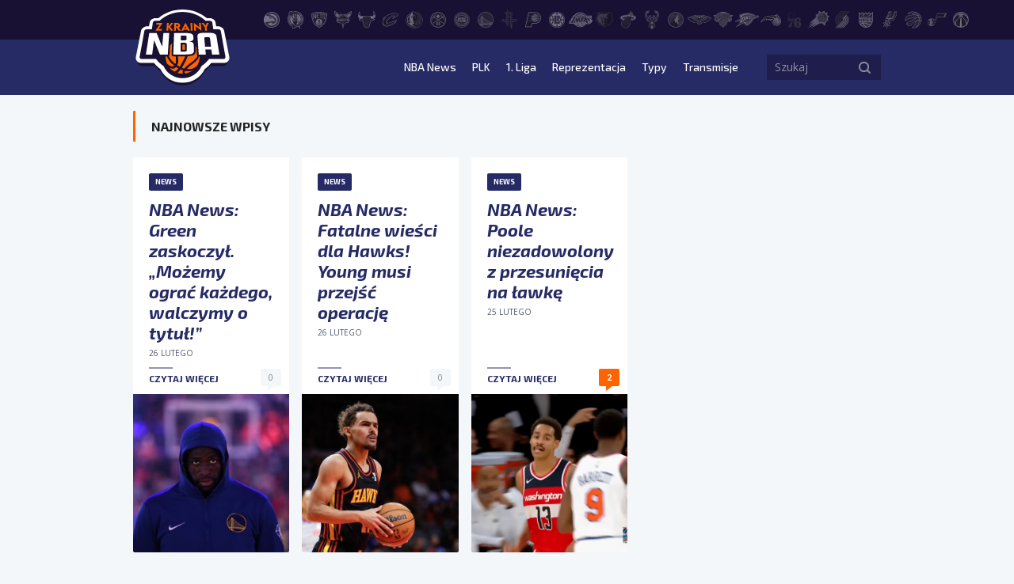

--- FILE ---
content_type: text/html; charset=UTF-8
request_url: https://zkrainynba.com/kategoria/news/page/189/
body_size: 11627
content:
<!doctype html>
<html lang="pl-PL">
<head>
    <meta charset="UTF-8">
    <title>Newsy z NBA - wiadomości, wyniki, highlighty - Strona 189 z 446 - Z Krainy NBA</title>
    <meta name="viewport" content="width=device-width, initial-scale=1">
    <meta http-equiv="X-UA-Compatible" content="IE=edge">

    <!-- Google Tag Manager -->
    <script>(function(w,d,s,l,i){w[l]=w[l]||[];w[l].push({'gtm.start':
                new Date().getTime(),event:'gtm.js'});var f=d.getElementsByTagName(s)[0],
            j=d.createElement(s),dl=l!='dataLayer'?'&l='+l:'';j.async=true;j.src=
            'https://www.googletagmanager.com/gtm.js?id='+i+dl;f.parentNode.insertBefore(j,f);
        })(window,document,'script','dataLayer','GTM-M4L83WT');</script>
    <!-- End Google Tag Manager -->

    <script async src="//get.optad360.io/sf/0e47f168-67b1-41b7-944d-43dcd0e3a11e/plugin.min.js"></script>

    <meta name='robots' content='index, follow, max-image-preview:large, max-snippet:-1, max-video-preview:-1' />

	<!-- This site is optimized with the Yoast SEO plugin v23.5 - https://yoast.com/wordpress/plugins/seo/ -->
	<title>Newsy z NBA - wiadomości, wyniki, highlighty - Strona 189 z 446 - Z Krainy NBA</title>
	<meta name="description" content="Codziennie najnowsze newsy prosto z NBA - wyniki meczów, plotki transferowe, wiadomości zza kulis, najlepsze akcje, oraz wiele więcej! - Z Krainy NBA" />
	<link rel="canonical" href="https://zkrainynba.com/kategoria/news/page/189/" />
	<link rel="prev" href="https://zkrainynba.com/kategoria/news/page/188/" />
	<link rel="next" href="https://zkrainynba.com/kategoria/news/page/190/" />
	<meta property="og:locale" content="pl_PL" />
	<meta property="og:type" content="article" />
	<meta property="og:title" content="Newsy z NBA - wiadomości, wyniki, highlighty - Strona 189 z 446 - Z Krainy NBA" />
	<meta property="og:description" content="Codziennie najnowsze newsy prosto z NBA - wyniki meczów, plotki transferowe, wiadomości zza kulis, najlepsze akcje, oraz wiele więcej! - Z Krainy NBA" />
	<meta property="og:url" content="https://zkrainynba.com/kategoria/news/" />
	<meta property="og:site_name" content="Z Krainy NBA" />
	<meta property="og:image" content="https://zkrainynba.com/wp-content/uploads/2020/11/nba-logotyp.png" />
	<meta property="og:image:width" content="310" />
	<meta property="og:image:height" content="261" />
	<meta property="og:image:type" content="image/png" />
	<meta name="twitter:card" content="summary_large_image" />
	<script type="application/ld+json" class="yoast-schema-graph">{"@context":"https://schema.org","@graph":[{"@type":"CollectionPage","@id":"https://zkrainynba.com/kategoria/news/","url":"https://zkrainynba.com/kategoria/news/page/189/","name":"Newsy z NBA - wiadomości, wyniki, highlighty - Strona 189 z 446 - Z Krainy NBA","isPartOf":{"@id":"https://zkrainynba.com/#website"},"primaryImageOfPage":{"@id":"https://zkrainynba.com/kategoria/news/page/189/#primaryimage"},"image":{"@id":"https://zkrainynba.com/kategoria/news/page/189/#primaryimage"},"thumbnailUrl":"https://zkrainynba.com/wp-content/uploads/2022/03/GettyImages-1385277110-scaled.jpg","description":"Codziennie najnowsze newsy prosto z NBA - wyniki meczów, plotki transferowe, wiadomości zza kulis, najlepsze akcje, oraz wiele więcej! - Z Krainy NBA","breadcrumb":{"@id":"https://zkrainynba.com/kategoria/news/page/189/#breadcrumb"},"inLanguage":"pl-PL"},{"@type":"ImageObject","inLanguage":"pl-PL","@id":"https://zkrainynba.com/kategoria/news/page/189/#primaryimage","url":"https://zkrainynba.com/wp-content/uploads/2022/03/GettyImages-1385277110-scaled.jpg","contentUrl":"https://zkrainynba.com/wp-content/uploads/2022/03/GettyImages-1385277110-scaled.jpg","width":2560,"height":1707,"caption":"SAN FRANCISCO, CALIFORNIA - MARCH 14: Draymond Green #23 of the Golden State Warriors stands for the national anthem before their game against the Washington Wizards at Chase Center on March 14, 2022 in San Francisco, California. NOTE TO USER: User expressly acknowledges and agrees that, by downloading and/or using this photograph, User is consenting to the terms and conditions of the Getty Images License Agreement. (Photo by Ezra Shaw/Getty Images)"},{"@type":"BreadcrumbList","@id":"https://zkrainynba.com/kategoria/news/page/189/#breadcrumb","itemListElement":[{"@type":"ListItem","position":1,"name":"Strona główna","item":"https://zkrainynba.com/"},{"@type":"ListItem","position":2,"name":"News"}]},{"@type":"WebSite","@id":"https://zkrainynba.com/#website","url":"https://zkrainynba.com/","name":"Z Krainy NBA","description":"NBA po polsku i na najwyższym poziomie. Felietony, newsy, wideo, podcast, oldschool, quizy - wszystko o NBA w jednym miejscu. Z miłości do gry.","publisher":{"@id":"https://zkrainynba.com/#organization"},"potentialAction":[{"@type":"SearchAction","target":{"@type":"EntryPoint","urlTemplate":"https://zkrainynba.com/?s={search_term_string}"},"query-input":{"@type":"PropertyValueSpecification","valueRequired":true,"valueName":"search_term_string"}}],"inLanguage":"pl-PL"},{"@type":"Organization","@id":"https://zkrainynba.com/#organization","name":"Z Krainy NBA","url":"https://zkrainynba.com/","logo":{"@type":"ImageObject","inLanguage":"pl-PL","@id":"https://zkrainynba.com/#/schema/logo/image/","url":"https://zkrainynba.com/wp-content/uploads/2020/11/cropped-favicon-nba.png","contentUrl":"https://zkrainynba.com/wp-content/uploads/2020/11/cropped-favicon-nba.png","width":512,"height":512,"caption":"Z Krainy NBA"},"image":{"@id":"https://zkrainynba.com/#/schema/logo/image/"}}]}</script>
	<!-- / Yoast SEO plugin. -->


<link rel="alternate" type="application/rss+xml" title="Z Krainy NBA &raquo; Kanał z wpisami" href="https://zkrainynba.com/feed/" />
<link rel="alternate" type="application/rss+xml" title="Z Krainy NBA &raquo; Kanał z komentarzami" href="https://zkrainynba.com/comments/feed/" />
<link rel="alternate" type="application/rss+xml" title="Z Krainy NBA &raquo; Kanał z wpisami zaszufladkowanymi do kategorii News" href="https://zkrainynba.com/kategoria/news/feed/" />
<script>
window._wpemojiSettings = {"baseUrl":"https:\/\/s.w.org\/images\/core\/emoji\/14.0.0\/72x72\/","ext":".png","svgUrl":"https:\/\/s.w.org\/images\/core\/emoji\/14.0.0\/svg\/","svgExt":".svg","source":{"concatemoji":"https:\/\/zkrainynba.com\/wp-includes\/js\/wp-emoji-release.min.js?ver=acc8a9c2c87476a1fa3e460fbb55a41a"}};
/*! This file is auto-generated */
!function(i,n){var o,s,e;function c(e){try{var t={supportTests:e,timestamp:(new Date).valueOf()};sessionStorage.setItem(o,JSON.stringify(t))}catch(e){}}function p(e,t,n){e.clearRect(0,0,e.canvas.width,e.canvas.height),e.fillText(t,0,0);var t=new Uint32Array(e.getImageData(0,0,e.canvas.width,e.canvas.height).data),r=(e.clearRect(0,0,e.canvas.width,e.canvas.height),e.fillText(n,0,0),new Uint32Array(e.getImageData(0,0,e.canvas.width,e.canvas.height).data));return t.every(function(e,t){return e===r[t]})}function u(e,t,n){switch(t){case"flag":return n(e,"\ud83c\udff3\ufe0f\u200d\u26a7\ufe0f","\ud83c\udff3\ufe0f\u200b\u26a7\ufe0f")?!1:!n(e,"\ud83c\uddfa\ud83c\uddf3","\ud83c\uddfa\u200b\ud83c\uddf3")&&!n(e,"\ud83c\udff4\udb40\udc67\udb40\udc62\udb40\udc65\udb40\udc6e\udb40\udc67\udb40\udc7f","\ud83c\udff4\u200b\udb40\udc67\u200b\udb40\udc62\u200b\udb40\udc65\u200b\udb40\udc6e\u200b\udb40\udc67\u200b\udb40\udc7f");case"emoji":return!n(e,"\ud83e\udef1\ud83c\udffb\u200d\ud83e\udef2\ud83c\udfff","\ud83e\udef1\ud83c\udffb\u200b\ud83e\udef2\ud83c\udfff")}return!1}function f(e,t,n){var r="undefined"!=typeof WorkerGlobalScope&&self instanceof WorkerGlobalScope?new OffscreenCanvas(300,150):i.createElement("canvas"),a=r.getContext("2d",{willReadFrequently:!0}),o=(a.textBaseline="top",a.font="600 32px Arial",{});return e.forEach(function(e){o[e]=t(a,e,n)}),o}function t(e){var t=i.createElement("script");t.src=e,t.defer=!0,i.head.appendChild(t)}"undefined"!=typeof Promise&&(o="wpEmojiSettingsSupports",s=["flag","emoji"],n.supports={everything:!0,everythingExceptFlag:!0},e=new Promise(function(e){i.addEventListener("DOMContentLoaded",e,{once:!0})}),new Promise(function(t){var n=function(){try{var e=JSON.parse(sessionStorage.getItem(o));if("object"==typeof e&&"number"==typeof e.timestamp&&(new Date).valueOf()<e.timestamp+604800&&"object"==typeof e.supportTests)return e.supportTests}catch(e){}return null}();if(!n){if("undefined"!=typeof Worker&&"undefined"!=typeof OffscreenCanvas&&"undefined"!=typeof URL&&URL.createObjectURL&&"undefined"!=typeof Blob)try{var e="postMessage("+f.toString()+"("+[JSON.stringify(s),u.toString(),p.toString()].join(",")+"));",r=new Blob([e],{type:"text/javascript"}),a=new Worker(URL.createObjectURL(r),{name:"wpTestEmojiSupports"});return void(a.onmessage=function(e){c(n=e.data),a.terminate(),t(n)})}catch(e){}c(n=f(s,u,p))}t(n)}).then(function(e){for(var t in e)n.supports[t]=e[t],n.supports.everything=n.supports.everything&&n.supports[t],"flag"!==t&&(n.supports.everythingExceptFlag=n.supports.everythingExceptFlag&&n.supports[t]);n.supports.everythingExceptFlag=n.supports.everythingExceptFlag&&!n.supports.flag,n.DOMReady=!1,n.readyCallback=function(){n.DOMReady=!0}}).then(function(){return e}).then(function(){var e;n.supports.everything||(n.readyCallback(),(e=n.source||{}).concatemoji?t(e.concatemoji):e.wpemoji&&e.twemoji&&(t(e.twemoji),t(e.wpemoji)))}))}((window,document),window._wpemojiSettings);
</script>
<style id='wp-emoji-styles-inline-css'>

	img.wp-smiley, img.emoji {
		display: inline !important;
		border: none !important;
		box-shadow: none !important;
		height: 1em !important;
		width: 1em !important;
		margin: 0 0.07em !important;
		vertical-align: -0.1em !important;
		background: none !important;
		padding: 0 !important;
	}
</style>
<link rel='stylesheet' id='wp-block-library-css' href='https://zkrainynba.com/wp-includes/css/dist/block-library/style.min.css?ver=acc8a9c2c87476a1fa3e460fbb55a41a' media='all' />
<style id='classic-theme-styles-inline-css'>
/*! This file is auto-generated */
.wp-block-button__link{color:#fff;background-color:#32373c;border-radius:9999px;box-shadow:none;text-decoration:none;padding:calc(.667em + 2px) calc(1.333em + 2px);font-size:1.125em}.wp-block-file__button{background:#32373c;color:#fff;text-decoration:none}
</style>
<style id='global-styles-inline-css'>
body{--wp--preset--color--black: #000000;--wp--preset--color--cyan-bluish-gray: #abb8c3;--wp--preset--color--white: #ffffff;--wp--preset--color--pale-pink: #f78da7;--wp--preset--color--vivid-red: #cf2e2e;--wp--preset--color--luminous-vivid-orange: #ff6900;--wp--preset--color--luminous-vivid-amber: #fcb900;--wp--preset--color--light-green-cyan: #7bdcb5;--wp--preset--color--vivid-green-cyan: #00d084;--wp--preset--color--pale-cyan-blue: #8ed1fc;--wp--preset--color--vivid-cyan-blue: #0693e3;--wp--preset--color--vivid-purple: #9b51e0;--wp--preset--gradient--vivid-cyan-blue-to-vivid-purple: linear-gradient(135deg,rgba(6,147,227,1) 0%,rgb(155,81,224) 100%);--wp--preset--gradient--light-green-cyan-to-vivid-green-cyan: linear-gradient(135deg,rgb(122,220,180) 0%,rgb(0,208,130) 100%);--wp--preset--gradient--luminous-vivid-amber-to-luminous-vivid-orange: linear-gradient(135deg,rgba(252,185,0,1) 0%,rgba(255,105,0,1) 100%);--wp--preset--gradient--luminous-vivid-orange-to-vivid-red: linear-gradient(135deg,rgba(255,105,0,1) 0%,rgb(207,46,46) 100%);--wp--preset--gradient--very-light-gray-to-cyan-bluish-gray: linear-gradient(135deg,rgb(238,238,238) 0%,rgb(169,184,195) 100%);--wp--preset--gradient--cool-to-warm-spectrum: linear-gradient(135deg,rgb(74,234,220) 0%,rgb(151,120,209) 20%,rgb(207,42,186) 40%,rgb(238,44,130) 60%,rgb(251,105,98) 80%,rgb(254,248,76) 100%);--wp--preset--gradient--blush-light-purple: linear-gradient(135deg,rgb(255,206,236) 0%,rgb(152,150,240) 100%);--wp--preset--gradient--blush-bordeaux: linear-gradient(135deg,rgb(254,205,165) 0%,rgb(254,45,45) 50%,rgb(107,0,62) 100%);--wp--preset--gradient--luminous-dusk: linear-gradient(135deg,rgb(255,203,112) 0%,rgb(199,81,192) 50%,rgb(65,88,208) 100%);--wp--preset--gradient--pale-ocean: linear-gradient(135deg,rgb(255,245,203) 0%,rgb(182,227,212) 50%,rgb(51,167,181) 100%);--wp--preset--gradient--electric-grass: linear-gradient(135deg,rgb(202,248,128) 0%,rgb(113,206,126) 100%);--wp--preset--gradient--midnight: linear-gradient(135deg,rgb(2,3,129) 0%,rgb(40,116,252) 100%);--wp--preset--font-size--small: 13px;--wp--preset--font-size--medium: 20px;--wp--preset--font-size--large: 36px;--wp--preset--font-size--x-large: 42px;--wp--preset--spacing--20: 0.44rem;--wp--preset--spacing--30: 0.67rem;--wp--preset--spacing--40: 1rem;--wp--preset--spacing--50: 1.5rem;--wp--preset--spacing--60: 2.25rem;--wp--preset--spacing--70: 3.38rem;--wp--preset--spacing--80: 5.06rem;--wp--preset--shadow--natural: 6px 6px 9px rgba(0, 0, 0, 0.2);--wp--preset--shadow--deep: 12px 12px 50px rgba(0, 0, 0, 0.4);--wp--preset--shadow--sharp: 6px 6px 0px rgba(0, 0, 0, 0.2);--wp--preset--shadow--outlined: 6px 6px 0px -3px rgba(255, 255, 255, 1), 6px 6px rgba(0, 0, 0, 1);--wp--preset--shadow--crisp: 6px 6px 0px rgba(0, 0, 0, 1);}:where(.is-layout-flex){gap: 0.5em;}:where(.is-layout-grid){gap: 0.5em;}body .is-layout-flow > .alignleft{float: left;margin-inline-start: 0;margin-inline-end: 2em;}body .is-layout-flow > .alignright{float: right;margin-inline-start: 2em;margin-inline-end: 0;}body .is-layout-flow > .aligncenter{margin-left: auto !important;margin-right: auto !important;}body .is-layout-constrained > .alignleft{float: left;margin-inline-start: 0;margin-inline-end: 2em;}body .is-layout-constrained > .alignright{float: right;margin-inline-start: 2em;margin-inline-end: 0;}body .is-layout-constrained > .aligncenter{margin-left: auto !important;margin-right: auto !important;}body .is-layout-constrained > :where(:not(.alignleft):not(.alignright):not(.alignfull)){max-width: var(--wp--style--global--content-size);margin-left: auto !important;margin-right: auto !important;}body .is-layout-constrained > .alignwide{max-width: var(--wp--style--global--wide-size);}body .is-layout-flex{display: flex;}body .is-layout-flex{flex-wrap: wrap;align-items: center;}body .is-layout-flex > *{margin: 0;}body .is-layout-grid{display: grid;}body .is-layout-grid > *{margin: 0;}:where(.wp-block-columns.is-layout-flex){gap: 2em;}:where(.wp-block-columns.is-layout-grid){gap: 2em;}:where(.wp-block-post-template.is-layout-flex){gap: 1.25em;}:where(.wp-block-post-template.is-layout-grid){gap: 1.25em;}.has-black-color{color: var(--wp--preset--color--black) !important;}.has-cyan-bluish-gray-color{color: var(--wp--preset--color--cyan-bluish-gray) !important;}.has-white-color{color: var(--wp--preset--color--white) !important;}.has-pale-pink-color{color: var(--wp--preset--color--pale-pink) !important;}.has-vivid-red-color{color: var(--wp--preset--color--vivid-red) !important;}.has-luminous-vivid-orange-color{color: var(--wp--preset--color--luminous-vivid-orange) !important;}.has-luminous-vivid-amber-color{color: var(--wp--preset--color--luminous-vivid-amber) !important;}.has-light-green-cyan-color{color: var(--wp--preset--color--light-green-cyan) !important;}.has-vivid-green-cyan-color{color: var(--wp--preset--color--vivid-green-cyan) !important;}.has-pale-cyan-blue-color{color: var(--wp--preset--color--pale-cyan-blue) !important;}.has-vivid-cyan-blue-color{color: var(--wp--preset--color--vivid-cyan-blue) !important;}.has-vivid-purple-color{color: var(--wp--preset--color--vivid-purple) !important;}.has-black-background-color{background-color: var(--wp--preset--color--black) !important;}.has-cyan-bluish-gray-background-color{background-color: var(--wp--preset--color--cyan-bluish-gray) !important;}.has-white-background-color{background-color: var(--wp--preset--color--white) !important;}.has-pale-pink-background-color{background-color: var(--wp--preset--color--pale-pink) !important;}.has-vivid-red-background-color{background-color: var(--wp--preset--color--vivid-red) !important;}.has-luminous-vivid-orange-background-color{background-color: var(--wp--preset--color--luminous-vivid-orange) !important;}.has-luminous-vivid-amber-background-color{background-color: var(--wp--preset--color--luminous-vivid-amber) !important;}.has-light-green-cyan-background-color{background-color: var(--wp--preset--color--light-green-cyan) !important;}.has-vivid-green-cyan-background-color{background-color: var(--wp--preset--color--vivid-green-cyan) !important;}.has-pale-cyan-blue-background-color{background-color: var(--wp--preset--color--pale-cyan-blue) !important;}.has-vivid-cyan-blue-background-color{background-color: var(--wp--preset--color--vivid-cyan-blue) !important;}.has-vivid-purple-background-color{background-color: var(--wp--preset--color--vivid-purple) !important;}.has-black-border-color{border-color: var(--wp--preset--color--black) !important;}.has-cyan-bluish-gray-border-color{border-color: var(--wp--preset--color--cyan-bluish-gray) !important;}.has-white-border-color{border-color: var(--wp--preset--color--white) !important;}.has-pale-pink-border-color{border-color: var(--wp--preset--color--pale-pink) !important;}.has-vivid-red-border-color{border-color: var(--wp--preset--color--vivid-red) !important;}.has-luminous-vivid-orange-border-color{border-color: var(--wp--preset--color--luminous-vivid-orange) !important;}.has-luminous-vivid-amber-border-color{border-color: var(--wp--preset--color--luminous-vivid-amber) !important;}.has-light-green-cyan-border-color{border-color: var(--wp--preset--color--light-green-cyan) !important;}.has-vivid-green-cyan-border-color{border-color: var(--wp--preset--color--vivid-green-cyan) !important;}.has-pale-cyan-blue-border-color{border-color: var(--wp--preset--color--pale-cyan-blue) !important;}.has-vivid-cyan-blue-border-color{border-color: var(--wp--preset--color--vivid-cyan-blue) !important;}.has-vivid-purple-border-color{border-color: var(--wp--preset--color--vivid-purple) !important;}.has-vivid-cyan-blue-to-vivid-purple-gradient-background{background: var(--wp--preset--gradient--vivid-cyan-blue-to-vivid-purple) !important;}.has-light-green-cyan-to-vivid-green-cyan-gradient-background{background: var(--wp--preset--gradient--light-green-cyan-to-vivid-green-cyan) !important;}.has-luminous-vivid-amber-to-luminous-vivid-orange-gradient-background{background: var(--wp--preset--gradient--luminous-vivid-amber-to-luminous-vivid-orange) !important;}.has-luminous-vivid-orange-to-vivid-red-gradient-background{background: var(--wp--preset--gradient--luminous-vivid-orange-to-vivid-red) !important;}.has-very-light-gray-to-cyan-bluish-gray-gradient-background{background: var(--wp--preset--gradient--very-light-gray-to-cyan-bluish-gray) !important;}.has-cool-to-warm-spectrum-gradient-background{background: var(--wp--preset--gradient--cool-to-warm-spectrum) !important;}.has-blush-light-purple-gradient-background{background: var(--wp--preset--gradient--blush-light-purple) !important;}.has-blush-bordeaux-gradient-background{background: var(--wp--preset--gradient--blush-bordeaux) !important;}.has-luminous-dusk-gradient-background{background: var(--wp--preset--gradient--luminous-dusk) !important;}.has-pale-ocean-gradient-background{background: var(--wp--preset--gradient--pale-ocean) !important;}.has-electric-grass-gradient-background{background: var(--wp--preset--gradient--electric-grass) !important;}.has-midnight-gradient-background{background: var(--wp--preset--gradient--midnight) !important;}.has-small-font-size{font-size: var(--wp--preset--font-size--small) !important;}.has-medium-font-size{font-size: var(--wp--preset--font-size--medium) !important;}.has-large-font-size{font-size: var(--wp--preset--font-size--large) !important;}.has-x-large-font-size{font-size: var(--wp--preset--font-size--x-large) !important;}
.wp-block-navigation a:where(:not(.wp-element-button)){color: inherit;}
:where(.wp-block-post-template.is-layout-flex){gap: 1.25em;}:where(.wp-block-post-template.is-layout-grid){gap: 1.25em;}
:where(.wp-block-columns.is-layout-flex){gap: 2em;}:where(.wp-block-columns.is-layout-grid){gap: 2em;}
.wp-block-pullquote{font-size: 1.5em;line-height: 1.6;}
</style>
<link rel='stylesheet' id='zkrainynba-style-css' href='https://zkrainynba.com/wp-content/themes/zkrainynba/assets/css/main.min.css?ver=1730197572' media='all' />
<script src="https://zkrainynba.com/wp-content/themes/zkrainynba/assets/js/jquery.min.js?ver=acc8a9c2c87476a1fa3e460fbb55a41a" id="jquery-js"></script>
<script src="https://zkrainynba.com/wp-content/themes/zkrainynba/assets/js/events-ga4.min.js?ver=3.0.2" id="zkrainynba-events-ga4-js"></script>
<script src="https://zkrainynba.com/wp-content/themes/zkrainynba/assets/js/scripts.min.js?ver=3.0.2" id="zkrainynba-js-js"></script>
<script id="my_loadmore-js-extra">
var loadmore_params = {"ajaxurl":"https:\/\/zkrainynba.com\/wp-admin\/admin-ajax.php"};
</script>
<script src="https://zkrainynba.com/wp-content/themes/zkrainynba/assets/js/loadmore.min.js?ver=acc8a9c2c87476a1fa3e460fbb55a41a" id="my_loadmore-js"></script>
<link rel="https://api.w.org/" href="https://zkrainynba.com/wp-json/" /><link rel="alternate" type="application/json" href="https://zkrainynba.com/wp-json/wp/v2/categories/1029" /><link rel="EditURI" type="application/rsd+xml" title="RSD" href="https://zkrainynba.com/xmlrpc.php?rsd" />
<link rel="icon" href="https://zkrainynba.com/wp-content/uploads/2020/11/cropped-favicon-nba-32x32.png" sizes="32x32" />
<link rel="icon" href="https://zkrainynba.com/wp-content/uploads/2020/11/cropped-favicon-nba-192x192.png" sizes="192x192" />
<link rel="apple-touch-icon" href="https://zkrainynba.com/wp-content/uploads/2020/11/cropped-favicon-nba-180x180.png" />
<meta name="msapplication-TileImage" content="https://zkrainynba.com/wp-content/uploads/2020/11/cropped-favicon-nba-270x270.png" />
		<style id="wp-custom-css">
			
.player__header .info__stats {
	display:none;
}

.player__header .info  .heading:not(.font) {
	display:none;
}
		</style>
		</head>
<body data-rsssl=1 class="archive paged category category-news category-1029 paged-189 category-paged-189 no-sidebar">

<!-- Google Tag Manager (noscript) -->
<noscript><iframe src="https://www.googletagmanager.com/ns.html?id=GTM-M4L83WT"
                  height="0" width="0" style="display:none;visibility:hidden"></iframe></noscript>
<!-- End Google Tag Manager (noscript) -->

<header id="header" class="header">
    <div class="header__submenu">
        <div class="container">
            <div class="row">
                <div class="col-10 offset-2">
                    <ul class="header__teams"><li><a href="https://zkrainynba.com/druzyny/atlanta-hawks/" aria-label="Atlanta Hawks"><svg>
                    <use 
                          xlink:href="https://zkrainynba.com/wp-content/themes/zkrainynba/assets/img/icons/sprite.svg#ATL" 
                          href="https://zkrainynba.com/wp-content/themes/zkrainynba/assets/img/icons/sprite.svg#ATL">
                     </use>
                   </svg><div class="teams-badge">ATL</div></a></li><li><a href="https://zkrainynba.com/druzyny/boston-celtics/" aria-label="Boston Celtics"><svg>
                    <use 
                          xlink:href="https://zkrainynba.com/wp-content/themes/zkrainynba/assets/img/icons/sprite.svg#BOS" 
                          href="https://zkrainynba.com/wp-content/themes/zkrainynba/assets/img/icons/sprite.svg#BOS">
                     </use>
                   </svg><div class="teams-badge">BOS</div></a></li><li><a href="https://zkrainynba.com/druzyny/brooklyn-nets/" aria-label="Brooklyn Nets"><svg>
                    <use 
                          xlink:href="https://zkrainynba.com/wp-content/themes/zkrainynba/assets/img/icons/sprite.svg#BKN" 
                          href="https://zkrainynba.com/wp-content/themes/zkrainynba/assets/img/icons/sprite.svg#BKN">
                     </use>
                   </svg><div class="teams-badge">BKN</div></a></li><li><a href="https://zkrainynba.com/druzyny/charlotte-hornets/" aria-label="Charlotte Hornets"><svg>
                    <use 
                          xlink:href="https://zkrainynba.com/wp-content/themes/zkrainynba/assets/img/icons/sprite.svg#CHA" 
                          href="https://zkrainynba.com/wp-content/themes/zkrainynba/assets/img/icons/sprite.svg#CHA">
                     </use>
                   </svg><div class="teams-badge">CHA</div></a></li><li><a href="https://zkrainynba.com/druzyny/chicago-bulls/" aria-label="Chicago Bulls"><svg>
                    <use 
                          xlink:href="https://zkrainynba.com/wp-content/themes/zkrainynba/assets/img/icons/sprite.svg#CHI" 
                          href="https://zkrainynba.com/wp-content/themes/zkrainynba/assets/img/icons/sprite.svg#CHI">
                     </use>
                   </svg><div class="teams-badge">CHI</div></a></li><li><a href="https://zkrainynba.com/druzyny/cleveland-cavaliers/" aria-label="Cleveland Cavaliers"><svg>
                    <use 
                          xlink:href="https://zkrainynba.com/wp-content/themes/zkrainynba/assets/img/icons/sprite.svg#CLE" 
                          href="https://zkrainynba.com/wp-content/themes/zkrainynba/assets/img/icons/sprite.svg#CLE">
                     </use>
                   </svg><div class="teams-badge">CLE</div></a></li><li><a href="https://zkrainynba.com/druzyny/dallas-mavericks/" aria-label="Dallas Mavericks"><svg>
                    <use 
                          xlink:href="https://zkrainynba.com/wp-content/themes/zkrainynba/assets/img/icons/sprite.svg#DAL" 
                          href="https://zkrainynba.com/wp-content/themes/zkrainynba/assets/img/icons/sprite.svg#DAL">
                     </use>
                   </svg><div class="teams-badge">DAL</div></a></li><li><a href="https://zkrainynba.com/druzyny/denver-nuggets/" aria-label="Denver Nuggets"><svg>
                    <use 
                          xlink:href="https://zkrainynba.com/wp-content/themes/zkrainynba/assets/img/icons/sprite.svg#DEN" 
                          href="https://zkrainynba.com/wp-content/themes/zkrainynba/assets/img/icons/sprite.svg#DEN">
                     </use>
                   </svg><div class="teams-badge">DEN</div></a></li><li><a href="https://zkrainynba.com/druzyny/detroit-pistons/" aria-label="Detroit Pistons"><svg>
                    <use 
                          xlink:href="https://zkrainynba.com/wp-content/themes/zkrainynba/assets/img/icons/sprite.svg#DET" 
                          href="https://zkrainynba.com/wp-content/themes/zkrainynba/assets/img/icons/sprite.svg#DET">
                     </use>
                   </svg><div class="teams-badge">DET</div></a></li><li><a href="https://zkrainynba.com/druzyny/golden-state-warriors/" aria-label="Golden State Warriors"><svg>
                    <use 
                          xlink:href="https://zkrainynba.com/wp-content/themes/zkrainynba/assets/img/icons/sprite.svg#GSW" 
                          href="https://zkrainynba.com/wp-content/themes/zkrainynba/assets/img/icons/sprite.svg#GSW">
                     </use>
                   </svg><div class="teams-badge">GSW</div></a></li><li><a href="https://zkrainynba.com/druzyny/houston-rockets/" aria-label="Houston Rockets"><svg>
                    <use 
                          xlink:href="https://zkrainynba.com/wp-content/themes/zkrainynba/assets/img/icons/sprite.svg#HOU" 
                          href="https://zkrainynba.com/wp-content/themes/zkrainynba/assets/img/icons/sprite.svg#HOU">
                     </use>
                   </svg><div class="teams-badge">HOU</div></a></li><li><a href="https://zkrainynba.com/druzyny/indiana-pacers/" aria-label="Indiana Pacers"><svg>
                    <use 
                          xlink:href="https://zkrainynba.com/wp-content/themes/zkrainynba/assets/img/icons/sprite.svg#IND" 
                          href="https://zkrainynba.com/wp-content/themes/zkrainynba/assets/img/icons/sprite.svg#IND">
                     </use>
                   </svg><div class="teams-badge">IND</div></a></li><li><a href="https://zkrainynba.com/druzyny/los-angeles-clippers/" aria-label="LA Clippers"><svg>
                    <use 
                          xlink:href="https://zkrainynba.com/wp-content/themes/zkrainynba/assets/img/icons/sprite.svg#LAC" 
                          href="https://zkrainynba.com/wp-content/themes/zkrainynba/assets/img/icons/sprite.svg#LAC">
                     </use>
                   </svg><div class="teams-badge">LAC</div></a></li><li><a href="https://zkrainynba.com/druzyny/los-angeles-lakers/" aria-label="Los Angeles Lakers"><svg>
                    <use 
                          xlink:href="https://zkrainynba.com/wp-content/themes/zkrainynba/assets/img/icons/sprite.svg#LAL" 
                          href="https://zkrainynba.com/wp-content/themes/zkrainynba/assets/img/icons/sprite.svg#LAL">
                     </use>
                   </svg><div class="teams-badge">LAL</div></a></li><li><a href="https://zkrainynba.com/druzyny/memphis-grizzlies/" aria-label="Memphis Grizzlies"><svg>
                    <use 
                          xlink:href="https://zkrainynba.com/wp-content/themes/zkrainynba/assets/img/icons/sprite.svg#MEM" 
                          href="https://zkrainynba.com/wp-content/themes/zkrainynba/assets/img/icons/sprite.svg#MEM">
                     </use>
                   </svg><div class="teams-badge">MEM</div></a></li><li><a href="https://zkrainynba.com/druzyny/miami-heat/" aria-label="Miami Heat"><svg>
                    <use 
                          xlink:href="https://zkrainynba.com/wp-content/themes/zkrainynba/assets/img/icons/sprite.svg#MIA" 
                          href="https://zkrainynba.com/wp-content/themes/zkrainynba/assets/img/icons/sprite.svg#MIA">
                     </use>
                   </svg><div class="teams-badge">MIA</div></a></li><li><a href="https://zkrainynba.com/druzyny/milwaukee-bucks/" aria-label="Milwaukee Bucks"><svg>
                    <use 
                          xlink:href="https://zkrainynba.com/wp-content/themes/zkrainynba/assets/img/icons/sprite.svg#MIL" 
                          href="https://zkrainynba.com/wp-content/themes/zkrainynba/assets/img/icons/sprite.svg#MIL">
                     </use>
                   </svg><div class="teams-badge">MIL</div></a></li><li><a href="https://zkrainynba.com/druzyny/minnesota-timberwolves/" aria-label="Minnesota Timberwolves"><svg>
                    <use 
                          xlink:href="https://zkrainynba.com/wp-content/themes/zkrainynba/assets/img/icons/sprite.svg#MIN" 
                          href="https://zkrainynba.com/wp-content/themes/zkrainynba/assets/img/icons/sprite.svg#MIN">
                     </use>
                   </svg><div class="teams-badge">MIN</div></a></li><li><a href="https://zkrainynba.com/druzyny/new-orleans-pelicans/" aria-label="New Orleans Pelicans"><svg>
                    <use 
                          xlink:href="https://zkrainynba.com/wp-content/themes/zkrainynba/assets/img/icons/sprite.svg#NOP" 
                          href="https://zkrainynba.com/wp-content/themes/zkrainynba/assets/img/icons/sprite.svg#NOP">
                     </use>
                   </svg><div class="teams-badge">NOP</div></a></li><li><a href="https://zkrainynba.com/druzyny/new-york-knicks/" aria-label="New York Knicks"><svg>
                    <use 
                          xlink:href="https://zkrainynba.com/wp-content/themes/zkrainynba/assets/img/icons/sprite.svg#NYK" 
                          href="https://zkrainynba.com/wp-content/themes/zkrainynba/assets/img/icons/sprite.svg#NYK">
                     </use>
                   </svg><div class="teams-badge">NYK</div></a></li><li><a href="https://zkrainynba.com/druzyny/oklahoma-city-thunder/" aria-label="Oklahoma City Thunder"><svg>
                    <use 
                          xlink:href="https://zkrainynba.com/wp-content/themes/zkrainynba/assets/img/icons/sprite.svg#OKC" 
                          href="https://zkrainynba.com/wp-content/themes/zkrainynba/assets/img/icons/sprite.svg#OKC">
                     </use>
                   </svg><div class="teams-badge">OKC</div></a></li><li><a href="https://zkrainynba.com/druzyny/orlando-magic/" aria-label="Orlando Magic"><svg>
                    <use 
                          xlink:href="https://zkrainynba.com/wp-content/themes/zkrainynba/assets/img/icons/sprite.svg#ORL" 
                          href="https://zkrainynba.com/wp-content/themes/zkrainynba/assets/img/icons/sprite.svg#ORL">
                     </use>
                   </svg><div class="teams-badge">ORL</div></a></li><li><a href="https://zkrainynba.com/druzyny/philadelphia-76ers/" aria-label="Philadelphia 76ers"><svg>
                    <use 
                          xlink:href="https://zkrainynba.com/wp-content/themes/zkrainynba/assets/img/icons/sprite.svg#PHI" 
                          href="https://zkrainynba.com/wp-content/themes/zkrainynba/assets/img/icons/sprite.svg#PHI">
                     </use>
                   </svg><div class="teams-badge">PHI</div></a></li><li><a href="https://zkrainynba.com/druzyny/phoenix-suns/" aria-label="Phoenix Suns"><svg>
                    <use 
                          xlink:href="https://zkrainynba.com/wp-content/themes/zkrainynba/assets/img/icons/sprite.svg#PHX" 
                          href="https://zkrainynba.com/wp-content/themes/zkrainynba/assets/img/icons/sprite.svg#PHX">
                     </use>
                   </svg><div class="teams-badge">PHX</div></a></li><li><a href="https://zkrainynba.com/druzyny/portland-trail-blazers/" aria-label="Portland Trail Blazers"><svg>
                    <use 
                          xlink:href="https://zkrainynba.com/wp-content/themes/zkrainynba/assets/img/icons/sprite.svg#POR" 
                          href="https://zkrainynba.com/wp-content/themes/zkrainynba/assets/img/icons/sprite.svg#POR">
                     </use>
                   </svg><div class="teams-badge">POR</div></a></li><li><a href="https://zkrainynba.com/druzyny/sacramento-kings/" aria-label="Sacramento Kings"><svg>
                    <use 
                          xlink:href="https://zkrainynba.com/wp-content/themes/zkrainynba/assets/img/icons/sprite.svg#SAC" 
                          href="https://zkrainynba.com/wp-content/themes/zkrainynba/assets/img/icons/sprite.svg#SAC">
                     </use>
                   </svg><div class="teams-badge">SAC</div></a></li><li><a href="https://zkrainynba.com/druzyny/san-antonio-spurs/" aria-label="San Antonio Spurs"><svg>
                    <use 
                          xlink:href="https://zkrainynba.com/wp-content/themes/zkrainynba/assets/img/icons/sprite.svg#SAS" 
                          href="https://zkrainynba.com/wp-content/themes/zkrainynba/assets/img/icons/sprite.svg#SAS">
                     </use>
                   </svg><div class="teams-badge">SAS</div></a></li><li><a href="https://zkrainynba.com/druzyny/toronto-raptors/" aria-label="Toronto Raptors"><svg>
                    <use 
                          xlink:href="https://zkrainynba.com/wp-content/themes/zkrainynba/assets/img/icons/sprite.svg#TOR" 
                          href="https://zkrainynba.com/wp-content/themes/zkrainynba/assets/img/icons/sprite.svg#TOR">
                     </use>
                   </svg><div class="teams-badge">TOR</div></a></li><li><a href="https://zkrainynba.com/druzyny/utah-jazz/" aria-label="Utah Jazz"><svg>
                    <use 
                          xlink:href="https://zkrainynba.com/wp-content/themes/zkrainynba/assets/img/icons/sprite.svg#UTA" 
                          href="https://zkrainynba.com/wp-content/themes/zkrainynba/assets/img/icons/sprite.svg#UTA">
                     </use>
                   </svg><div class="teams-badge">UTA</div></a></li><li><a href="https://zkrainynba.com/druzyny/washington-wizards/" aria-label="Washington Wizards"><svg>
                    <use 
                          xlink:href="https://zkrainynba.com/wp-content/themes/zkrainynba/assets/img/icons/sprite.svg#WAS" 
                          href="https://zkrainynba.com/wp-content/themes/zkrainynba/assets/img/icons/sprite.svg#WAS">
                     </use>
                   </svg><div class="teams-badge">WAS</div></a></li></ul>                </div>
            </div>
        </div>
    </div>
    <div id="menu" class="container header__menu">
        <div class="row">
            <div class="col-8 col-lg-2">
                <a href="https://zkrainynba.com" class="header__logo">
                    <img src="https://zkrainynba.com/wp-content/themes/zkrainynba/assets/img/zkrainynba-logo.svg" alt="Z Krainy NBA">
                </a>
            </div>
            <div class="col-4 hide-desktop">
                <button class="hamburger hamburger--slider" type="button" aria-label="Menu">
                  <span class="hamburger-box">
                    <span class="hamburger-inner"></span>
                  </span>
                </button>
            </div>
            <div class="col-md-8">
                <nav class="nav">
                    <ul class="nav__menu font"><li id="menu-item-94797" class="menu-item-type-taxonomy menu-item-object-category current-menu-item menu-item-94797"><a href="https://zkrainynba.com/kategoria/news/" aria-current="page">NBA News</a></li>
<li id="menu-item-163231" class="menu-item-type-taxonomy menu-item-object-category menu-item-163231"><a href="https://zkrainynba.com/kategoria/plk/">PLK</a></li>
<li id="menu-item-176025" class="menu-item-type-taxonomy menu-item-object-category menu-item-176025"><a href="https://zkrainynba.com/kategoria/1-liga/">1. Liga</a></li>
<li id="menu-item-174523" class="menu-item-type-taxonomy menu-item-object-category menu-item-174523"><a href="https://zkrainynba.com/kategoria/reprezentacja/">Reprezentacja</a></li>
<li id="menu-item-110264" class="menu-item-110264"><a href="https://zkrainynba.com/typy-nba/">Typy</a></li>
<li id="menu-item-155488" class="menu-item-object-post menu-item-155488"><a href="https://zkrainynba.com/transmisje-nba-na-zywo-gdzie-ogladac-za-darmo/">Transmisje</a></li>
</ul>                </nav>
            </div>
            <div class="col-md-2 header__search">
                <form class="search" method="get" action="https://zkrainynba.com" role="search">
	<input class="search__input form" type="search" name="s" placeholder="Szukaj" value="">
	<button class="search__submit" type="submit" aria-label="Szukaj"><img src="https://zkrainynba.com/wp-content/themes/zkrainynba/assets/img/icons/icon-search.svg" alt="Szukaj"></button>
</form>            </div>
        </div>
    </div>
    <span class="header__overlay"></span>

</header>

<main>
	<header class="page__header">

		<div class="container">
			<div class="row">
				<div class="col">
					<h1 class="heading heading--orange">Najnowsze wpisy</h1>
				</div>
			</div>
		</div>

	</header>
	<div class="container content ">
		<div class="row">
			<div class="col-md-8">


					<div class="row pt-3">
		<div class="col-12 col-lg-4 mb-1">
			
<a href="https://zkrainynba.com/nba-news-green-zaskoczyl-mozemy-ograc-kazdego-walczymy-o-tytul/" class="thumbnail thumbnail--default ">

    <figure>
        <div class="thumbnail__image">
			<img width="360" height="240" src="https://zkrainynba.com/wp-content/uploads/2022/03/GettyImages-1385277110-360x240.jpg" class="attachment-medium size-medium wp-post-image" alt="NBA News: Green zaskoczył. &#8222;Możemy ograć każdego, walczymy o tytuł!&#8221;" onerror="this.style.display = &#039;none&#039;" decoding="async" fetchpriority="high" srcset="https://zkrainynba.com/wp-content/uploads/2022/03/GettyImages-1385277110-360x240.jpg 360w, https://zkrainynba.com/wp-content/uploads/2022/03/GettyImages-1385277110-1024x683.jpg 1024w, https://zkrainynba.com/wp-content/uploads/2022/03/GettyImages-1385277110-768x512.jpg 768w, https://zkrainynba.com/wp-content/uploads/2022/03/GettyImages-1385277110-1536x1024.jpg 1536w, https://zkrainynba.com/wp-content/uploads/2022/03/GettyImages-1385277110-2048x1365.jpg 2048w, https://zkrainynba.com/wp-content/uploads/2022/03/GettyImages-1385277110-700x467.jpg 700w, https://zkrainynba.com/wp-content/uploads/2022/03/GettyImages-1385277110-1400x933.jpg 1400w" sizes="(max-width: 360px) 100vw, 360px" />
        </div>

        <figcaption>

			
<ul class="categories font"><li><span class="category" style="background:#262b65;">News</span></li></ul>            <div class="title font">NBA News: Green zaskoczył. &#8222;Możemy ograć każdego, walczymy o tytuł!&#8221;</div>
            <div class="date">26 lutego</div>
			            <span class="read-more font">Czytaj więcej</span>
            <span class="comments-count ">0</span>
        </figcaption>
    </figure>
</a>
		</div>

		
		<div class="col-12 col-lg-4 mb-1">
			
<a href="https://zkrainynba.com/nba-news-fatalne-wiesci-dla-hawks-young-musi-przejsc-operacje/" class="thumbnail thumbnail--default ">

    <figure>
        <div class="thumbnail__image">
			<img width="360" height="240" src="https://zkrainynba.com/wp-content/uploads/2024/02/GettyImages-2026355070-360x240.jpg" class="attachment-medium size-medium wp-post-image" alt="NBA News: Fatalne wieści dla Hawks! Young musi przejść operację" onerror="this.style.display = &#039;none&#039;" decoding="async" srcset="https://zkrainynba.com/wp-content/uploads/2024/02/GettyImages-2026355070-360x240.jpg 360w, https://zkrainynba.com/wp-content/uploads/2024/02/GettyImages-2026355070-1024x683.jpg 1024w, https://zkrainynba.com/wp-content/uploads/2024/02/GettyImages-2026355070-768x512.jpg 768w, https://zkrainynba.com/wp-content/uploads/2024/02/GettyImages-2026355070-1536x1024.jpg 1536w, https://zkrainynba.com/wp-content/uploads/2024/02/GettyImages-2026355070-2048x1365.jpg 2048w, https://zkrainynba.com/wp-content/uploads/2024/02/GettyImages-2026355070-700x467.jpg 700w, https://zkrainynba.com/wp-content/uploads/2024/02/GettyImages-2026355070-1400x933.jpg 1400w" sizes="(max-width: 360px) 100vw, 360px" />
        </div>

        <figcaption>

			
<ul class="categories font"><li><span class="category" style="background:#262b65;">News</span></li></ul>            <div class="title font">NBA News: Fatalne wieści dla Hawks! Young musi przejść operację</div>
            <div class="date">26 lutego</div>
			            <span class="read-more font">Czytaj więcej</span>
            <span class="comments-count ">0</span>
        </figcaption>
    </figure>
</a>
		</div>

		
		<div class="col-12 col-lg-4 mb-1">
			
<a href="https://zkrainynba.com/nba-news-poole-niezadowolony-z-przesuniecia-na-lawke/" class="thumbnail thumbnail--default ">

    <figure>
        <div class="thumbnail__image">
			<img width="360" height="213" src="https://zkrainynba.com/wp-content/uploads/2024/02/Bez-tytulu-16-360x213.png" class="attachment-medium size-medium wp-post-image" alt="NBA News: Poole niezadowolony z przesunięcia na ławkę" onerror="this.style.display = &#039;none&#039;" decoding="async" srcset="https://zkrainynba.com/wp-content/uploads/2024/02/Bez-tytulu-16-360x213.png 360w, https://zkrainynba.com/wp-content/uploads/2024/02/Bez-tytulu-16-768x454.png 768w, https://zkrainynba.com/wp-content/uploads/2024/02/Bez-tytulu-16-700x414.png 700w, https://zkrainynba.com/wp-content/uploads/2024/02/Bez-tytulu-16.png 983w" sizes="(max-width: 360px) 100vw, 360px" />
        </div>

        <figcaption>

			
<ul class="categories font"><li><span class="category" style="background:#262b65;">News</span></li></ul>            <div class="title font">NBA News: Poole niezadowolony z przesunięcia na ławkę</div>
            <div class="date">25 lutego</div>
			            <span class="read-more font">Czytaj więcej</span>
            <span class="comments-count comments-count--orange">2</span>
        </figcaption>
    </figure>
</a>
		</div>

		
		<div class="col-12 col-lg-4 mb-1">
			
<a href="https://zkrainynba.com/nba-oklahoma-zwolnila-gracza-gdzie-teraz-trafi/" class="thumbnail thumbnail--default ">

    <figure>
        <div class="thumbnail__image">
			<img width="360" height="240" src="https://zkrainynba.com/wp-content/uploads/2023/09/GettyImages-1249917238-360x240.jpg" class="attachment-medium size-medium wp-post-image" alt="NBA: Oklahoma zwolniła gracza. Gdzie teraz trafi?" onerror="this.style.display = &#039;none&#039;" decoding="async" loading="lazy" srcset="https://zkrainynba.com/wp-content/uploads/2023/09/GettyImages-1249917238-360x240.jpg 360w, https://zkrainynba.com/wp-content/uploads/2023/09/GettyImages-1249917238-768x512.jpg 768w, https://zkrainynba.com/wp-content/uploads/2023/09/GettyImages-1249917238-700x467.jpg 700w, https://zkrainynba.com/wp-content/uploads/2023/09/GettyImages-1249917238.jpg 1024w" sizes="(max-width: 360px) 100vw, 360px" />
        </div>

        <figcaption>

			
<ul class="categories font"><li><span class="category" style="background:#262b65;">News</span></li></ul>            <div class="title font">NBA: Oklahoma zwolniła gracza. Gdzie teraz trafi?</div>
            <div class="date">25 lutego</div>
			            <span class="read-more font">Czytaj więcej</span>
            <span class="comments-count ">0</span>
        </figcaption>
    </figure>
</a>
		</div>

		
		<div class="col-12 col-lg-4 mb-1">
			
<a href="https://zkrainynba.com/nba-news-co-za-wyczyn-jokicia-przeszedl-do-historii/" class="thumbnail thumbnail--default ">

    <figure>
        <div class="thumbnail__image">
			<img width="360" height="202" src="https://zkrainynba.com/wp-content/uploads/2020/12/Jokic_Murray-360x202.png" class="attachment-medium size-medium wp-post-image" alt="NBA News: Co za wyczyn Jokicia. Przeszedł do historii" onerror="this.style.display = &#039;none&#039;" decoding="async" loading="lazy" srcset="https://zkrainynba.com/wp-content/uploads/2020/12/Jokic_Murray-360x202.png 360w, https://zkrainynba.com/wp-content/uploads/2020/12/Jokic_Murray-1024x576.png 1024w, https://zkrainynba.com/wp-content/uploads/2020/12/Jokic_Murray-768x432.png 768w, https://zkrainynba.com/wp-content/uploads/2020/12/Jokic_Murray-300x169.png 300w, https://zkrainynba.com/wp-content/uploads/2020/12/Jokic_Murray.png 1366w" sizes="(max-width: 360px) 100vw, 360px" />
        </div>

        <figcaption>

			
<ul class="categories font"><li><span class="category" style="background:#262b65;">News</span></li></ul>            <div class="title font">NBA News: Co za wyczyn Jokicia. Przeszedł do historii</div>
            <div class="date">24 lutego</div>
			            <span class="read-more font">Czytaj więcej</span>
            <span class="comments-count ">0</span>
        </figcaption>
    </figure>
</a>
		</div>

		
		<div class="col-12 col-lg-4 mb-1">
			
<a href="https://zkrainynba.com/nba-news-nowa-umowa-kerra-wskakuje-na-1-miejsce-na-liscie/" class="thumbnail thumbnail--default ">

    <figure>
        <div class="thumbnail__image">
			<img width="360" height="220" src="https://zkrainynba.com/wp-content/uploads/2020/10/Steve_Kerr-360x220.png" class="attachment-medium size-medium wp-post-image" alt="NBA News: Nowa umowa Kerra! Wskakuje na 1. miejsce na liście" onerror="this.style.display = &#039;none&#039;" decoding="async" loading="lazy" srcset="https://zkrainynba.com/wp-content/uploads/2020/10/Steve_Kerr-360x220.png 360w, https://zkrainynba.com/wp-content/uploads/2020/10/Steve_Kerr-1024x625.png 1024w, https://zkrainynba.com/wp-content/uploads/2020/10/Steve_Kerr-768x469.png 768w, https://zkrainynba.com/wp-content/uploads/2020/10/Steve_Kerr-300x183.png 300w, https://zkrainynba.com/wp-content/uploads/2020/10/Steve_Kerr.png 1081w" sizes="(max-width: 360px) 100vw, 360px" />
        </div>

        <figcaption>

			
<ul class="categories font"><li><span class="category" style="background:#262b65;">News</span></li></ul>            <div class="title font">NBA News: Nowa umowa Kerra! Wskakuje na 1. miejsce na liście</div>
            <div class="date">24 lutego</div>
			            <span class="read-more font">Czytaj więcej</span>
            <span class="comments-count ">0</span>
        </figcaption>
    </figure>
</a>
		</div>

		
		<div class="col-12 col-lg-4 mb-1">
			
<a href="https://zkrainynba.com/nba-news-gracz-detroit-pistons-zawieszony-za-bojke/" class="thumbnail thumbnail--default ">

    <figure>
        <div class="thumbnail__image">
			<img width="360" height="240" src="https://zkrainynba.com/wp-content/uploads/2024/02/GettyImages-1968249282-360x240.jpg" class="attachment-medium size-medium wp-post-image" alt="NBA News: Gracz Detroit Pistons zawieszony za bójkę" onerror="this.style.display = &#039;none&#039;" decoding="async" loading="lazy" srcset="https://zkrainynba.com/wp-content/uploads/2024/02/GettyImages-1968249282-360x240.jpg 360w, https://zkrainynba.com/wp-content/uploads/2024/02/GettyImages-1968249282-1024x683.jpg 1024w, https://zkrainynba.com/wp-content/uploads/2024/02/GettyImages-1968249282-768x512.jpg 768w, https://zkrainynba.com/wp-content/uploads/2024/02/GettyImages-1968249282-1536x1024.jpg 1536w, https://zkrainynba.com/wp-content/uploads/2024/02/GettyImages-1968249282-2048x1365.jpg 2048w, https://zkrainynba.com/wp-content/uploads/2024/02/GettyImages-1968249282-700x467.jpg 700w, https://zkrainynba.com/wp-content/uploads/2024/02/GettyImages-1968249282-1400x933.jpg 1400w" sizes="(max-width: 360px) 100vw, 360px" />
        </div>

        <figcaption>

			
<ul class="categories font"><li><span class="category" style="background:#262b65;">News</span></li></ul>            <div class="title font">NBA News: Gracz Detroit Pistons zawieszony za bójkę</div>
            <div class="date">23 lutego</div>
			            <span class="read-more font">Czytaj więcej</span>
            <span class="comments-count ">0</span>
        </figcaption>
    </figure>
</a>
		</div>

		
		<div class="col-12 col-lg-4 mb-1">
			
<a href="https://zkrainynba.com/nba-news-brunson-odslonil-kulisy-mavs-byli-niezdecydowani/" class="thumbnail thumbnail--default ">

    <figure>
        <div class="thumbnail__image">
			<img width="360" height="226" src="https://zkrainynba.com/wp-content/uploads/2024/02/Bez-tytulu-15-360x226.png" class="attachment-medium size-medium wp-post-image" alt="NBA News: Brunson odsłonił kulisy. Mavs byli niezdecydowani" onerror="this.style.display = &#039;none&#039;" decoding="async" loading="lazy" srcset="https://zkrainynba.com/wp-content/uploads/2024/02/Bez-tytulu-15-360x226.png 360w, https://zkrainynba.com/wp-content/uploads/2024/02/Bez-tytulu-15-768x482.png 768w, https://zkrainynba.com/wp-content/uploads/2024/02/Bez-tytulu-15-700x439.png 700w, https://zkrainynba.com/wp-content/uploads/2024/02/Bez-tytulu-15.png 919w" sizes="(max-width: 360px) 100vw, 360px" />
        </div>

        <figcaption>

			
<ul class="categories font"><li><span class="category" style="background:#262b65;">News</span></li></ul>            <div class="title font">NBA News: Brunson odsłonił kulisy. Mavs byli niezdecydowani</div>
            <div class="date">23 lutego</div>
			            <span class="read-more font">Czytaj więcej</span>
            <span class="comments-count ">0</span>
        </figcaption>
    </figure>
</a>
		</div>

		
		<div class="col-12 col-lg-4 mb-1">
			
<a href="https://zkrainynba.com/nba-news-chris-paul-wkrotce-wroci-po-kontuzji/" class="thumbnail thumbnail--default ">

    <figure>
        <div class="thumbnail__image">
			<img width="360" height="243" src="https://zkrainynba.com/wp-content/uploads/2023/10/GettyImages-1761126220-360x243.jpg" class="attachment-medium size-medium wp-post-image" alt="NBA News: Chris Paul wkrótce wróci po kontuzji" onerror="this.style.display = &#039;none&#039;" decoding="async" loading="lazy" srcset="https://zkrainynba.com/wp-content/uploads/2023/10/GettyImages-1761126220-360x243.jpg 360w, https://zkrainynba.com/wp-content/uploads/2023/10/GettyImages-1761126220-1024x691.jpg 1024w, https://zkrainynba.com/wp-content/uploads/2023/10/GettyImages-1761126220-768x518.jpg 768w, https://zkrainynba.com/wp-content/uploads/2023/10/GettyImages-1761126220-1536x1037.jpg 1536w, https://zkrainynba.com/wp-content/uploads/2023/10/GettyImages-1761126220-2048x1382.jpg 2048w, https://zkrainynba.com/wp-content/uploads/2023/10/GettyImages-1761126220-700x473.jpg 700w, https://zkrainynba.com/wp-content/uploads/2023/10/GettyImages-1761126220-1400x945.jpg 1400w" sizes="(max-width: 360px) 100vw, 360px" />
        </div>

        <figcaption>

			
<ul class="categories font"><li><span class="category" style="background:#262b65;">News</span></li></ul>            <div class="title font">NBA News: Chris Paul wkrótce wróci po kontuzji</div>
            <div class="date">23 lutego</div>
			            <span class="read-more font">Czytaj więcej</span>
            <span class="comments-count ">0</span>
        </figcaption>
    </figure>
</a>
		</div>

		
		<div class="col-12 col-lg-4 mb-1">
			
<a href="https://zkrainynba.com/nba-news-jayson-tatum-o-tym-jak-zaczal-rozumiec-koszykowke/" class="thumbnail thumbnail--default ">

    <figure>
        <div class="thumbnail__image">
			<img width="360" height="240" src="https://zkrainynba.com/wp-content/uploads/2023/05/GettyImages-1254913893-360x240.jpg" class="attachment-medium size-medium wp-post-image" alt="NBA News: Jayson Tatum o tym, jak zaczął rozumieć koszykówkę" onerror="this.style.display = &#039;none&#039;" decoding="async" loading="lazy" srcset="https://zkrainynba.com/wp-content/uploads/2023/05/GettyImages-1254913893-360x240.jpg 360w, https://zkrainynba.com/wp-content/uploads/2023/05/GettyImages-1254913893-1024x683.jpg 1024w, https://zkrainynba.com/wp-content/uploads/2023/05/GettyImages-1254913893-768x512.jpg 768w, https://zkrainynba.com/wp-content/uploads/2023/05/GettyImages-1254913893-1536x1024.jpg 1536w, https://zkrainynba.com/wp-content/uploads/2023/05/GettyImages-1254913893-2048x1365.jpg 2048w, https://zkrainynba.com/wp-content/uploads/2023/05/GettyImages-1254913893-700x467.jpg 700w, https://zkrainynba.com/wp-content/uploads/2023/05/GettyImages-1254913893-1400x933.jpg 1400w" sizes="(max-width: 360px) 100vw, 360px" />
        </div>

        <figcaption>

			
<ul class="categories font"><li><span class="category" style="background:#262b65;">News</span></li></ul>            <div class="title font">NBA News: Jayson Tatum o tym, jak zaczął rozumieć koszykówkę</div>
            <div class="date">22 lutego</div>
			            <span class="read-more font">Czytaj więcej</span>
            <span class="comments-count ">0</span>
        </figcaption>
    </figure>
</a>
		</div>

		
		<div class="col-12 col-lg-4 mb-1">
			
<a href="https://zkrainynba.com/nba-news-anthony-davis-doncic-i-jokic-sa-zabawni/" class="thumbnail thumbnail--default ">

    <figure>
        <div class="thumbnail__image">
			<img width="360" height="203" src="https://zkrainynba.com/wp-content/uploads/2024/02/Bez-tytulu-14-360x203.png" class="attachment-medium size-medium wp-post-image" alt="NBA News: Anthony Davis: Doncić i Jokić są zabawni" onerror="this.style.display = &#039;none&#039;" decoding="async" loading="lazy" srcset="https://zkrainynba.com/wp-content/uploads/2024/02/Bez-tytulu-14-360x203.png 360w, https://zkrainynba.com/wp-content/uploads/2024/02/Bez-tytulu-14-1024x577.png 1024w, https://zkrainynba.com/wp-content/uploads/2024/02/Bez-tytulu-14-768x433.png 768w, https://zkrainynba.com/wp-content/uploads/2024/02/Bez-tytulu-14-1536x866.png 1536w, https://zkrainynba.com/wp-content/uploads/2024/02/Bez-tytulu-14-700x395.png 700w, https://zkrainynba.com/wp-content/uploads/2024/02/Bez-tytulu-14-1400x789.png 1400w, https://zkrainynba.com/wp-content/uploads/2024/02/Bez-tytulu-14.png 1914w" sizes="(max-width: 360px) 100vw, 360px" />
        </div>

        <figcaption>

			
<ul class="categories font"><li><span class="category" style="background:#262b65;">News</span></li></ul>            <div class="title font">NBA News: Anthony Davis: Doncić i Jokić są zabawni</div>
            <div class="date">22 lutego</div>
			            <span class="read-more font">Czytaj więcej</span>
            <span class="comments-count ">0</span>
        </figcaption>
    </figure>
</a>
		</div>

		
		<div class="col-12 col-lg-4 mb-1">
			
<a href="https://zkrainynba.com/nba-news-caruso-mogl-trafic-do-warriors-sa-nowe-informacje/" class="thumbnail thumbnail--default ">

    <figure>
        <div class="thumbnail__image">
			<img width="360" height="215" src="https://zkrainynba.com/wp-content/uploads/2024/02/Bez-tytulu-13-360x215.png" class="attachment-medium size-medium wp-post-image" alt="NBA News: Caruso mógł trafić do Warriors. Są nowe informacje" onerror="this.style.display = &#039;none&#039;" decoding="async" loading="lazy" srcset="https://zkrainynba.com/wp-content/uploads/2024/02/Bez-tytulu-13-360x215.png 360w, https://zkrainynba.com/wp-content/uploads/2024/02/Bez-tytulu-13-768x458.png 768w, https://zkrainynba.com/wp-content/uploads/2024/02/Bez-tytulu-13-700x417.png 700w, https://zkrainynba.com/wp-content/uploads/2024/02/Bez-tytulu-13.png 975w" sizes="(max-width: 360px) 100vw, 360px" />
        </div>

        <figcaption>

			
<ul class="categories font"><li><span class="category" style="background:#262b65;">News</span></li></ul>            <div class="title font">NBA News: Caruso mógł trafić do Warriors. Są nowe informacje</div>
            <div class="date">22 lutego</div>
			            <span class="read-more font">Czytaj więcej</span>
            <span class="comments-count ">0</span>
        </figcaption>
    </figure>
</a>
		</div>

		</div>
					<div class="pagination">
	<a class="page-numbers" href="https://zkrainynba.com/kategoria/news/page/1/">1</a>
<span class="page-numbers dots">&hellip;</span>
<a class="page-numbers" href="https://zkrainynba.com/kategoria/news/page/187/">187</a>
<a class="page-numbers" href="https://zkrainynba.com/kategoria/news/page/188/">188</a>
<span aria-current="page" class="page-numbers current">189</span>
<a class="page-numbers" href="https://zkrainynba.com/kategoria/news/page/190/">190</a>
<a class="page-numbers" href="https://zkrainynba.com/kategoria/news/page/191/">191</a>
<span class="page-numbers dots">&hellip;</span>
<a class="page-numbers" href="https://zkrainynba.com/kategoria/news/page/446/">446</a></div>


			</div>
			<div class="col-md-4 overflow-hidden">

				
			</div>
		</div>
	</div>
</main>




    <div class="bookie-bar-bottom">
        <div class="bookie-bar-bottom__inner" style="background: #ea060b">

            
                <img width="80" height="40" src="https://zkrainynba.com/wp-content/uploads/2021/11/superbet-logo-invers-2.svg" alt="superbet logo">

            
            <a href="https://superbet.pl/rejestracja?btag=a_3266b_43c_&affid=197&utm_source=197&bonus=ZKRAINYNBA"  rel="nofollow noopener noreferrer" target="_blank" class="button">ZAREJESTRUJ SIĘ I OGLĄDAJ NBA ZA DARMO! 🤩 </a>
            <p>18 tylko dla osób pełnoletnich, pamiętaj że hazard uzależnia, graj odpowiedzialnie.</p>
        </div>

    </div>


<nav class="nav-sticky">
    <ul class="container">
        <li>
            <a href="https://zkrainynba.com/transmisje-nba-na-zywo-gdzie-ogladac-za-darmo/" data-ga-name="engagement" data-ga-type="sticky_menu_mobiles" data-ga-info="broadcasts">
                <svg>
                    <use href="https://zkrainynba.com/wp-content/themes/zkrainynba/assets/img/menu-sprite.svg#ogladaj-nba"></use>
                </svg>
                OGLĄDAJ NBA</a>
        </li>
        <li>
            <a href="https://zkrainynba.com/typy/" data-ga-name="engagement" data-ga-type="sticky_menu_mobile" data-ga-info="picks">
                <svg>
                    <use href="https://zkrainynba.com/wp-content/themes/zkrainynba/assets/img/menu-sprite.svg#typy"></use>
                </svg>
                TYPY NBA</a>
        </li>
        <li class="logo">
            <a href="https://zkrainynba.com" data-ga-name="engagement" data-ga-type="sticky_menu_mobile" data-ga-info="homepage"><img src="https://zkrainynba.com/wp-content/themes/zkrainynba/assets/img/zkrainynba-logo.svg" alt="Z Krainy NBA"></a>
        </li>
        <li>
            <a href="https://zkrainynba.com/kategoria/plk/" data-ga-name="engagement" data-ga-type="sticky_menu_mobile" data-ga-info="plk">
                <svg>
                    <use href="https://zkrainynba.com/wp-content/themes/zkrainynba/assets/img/menu-sprite.svg#liga"></use>
                </svg>
                PLK</a>
        </li>
        <li>
            <button class="hamburger" type="button" aria-label="Menu" data-ga-name="engagement" data-ga-type="sticky_menu_mobile" data-ga-info="hamburger">
                <svg>
                    <use href="https://zkrainynba.com/wp-content/themes/zkrainynba/assets/img/menu-sprite.svg#menu"></use>
                </svg>
                MENU
            </button>
        </li>
    </ul>
</nav>
<footer class="footer font">
    <div class="container">
        <div class="row align-items-center">
            <div class="col-lg-3">
                <a href="https://zkrainynba.com" class="footer__icon footer__icon--logo">
                    <figure>
                        <img src="https://zkrainynba.com/wp-content/themes/zkrainynba/assets/img/zkrainynba-logo.svg" alt="Z Krainy NBA">
                        <figcaption>
                            <div class="title">Z Krainy NBA</div>
                            <div class="excerpt">Koszykówka naszym życiem</div>
                        </figcaption>
                    </figure>
                </a>
            </div>
            <div class="col-md-6 col-lg-3">
                <a href="mailto:team@zkrainynba.com" class="footer__icon">
                    <figure>
                        <img src="https://zkrainynba.com/wp-content/themes/zkrainynba/assets/img/icons/icon-shoe.svg" alt="">
                        <figcaption>
                            <div class="title">Dołącz do nas</div>
                            <div class="excerpt">team@zkrainynba.com</div>
                        </figcaption>
                    </figure>
                </a>
            </div>
            <div class="col-md-6 col-lg-3">
                <a href="mailto:kontakt@zkrainynba.com" class="footer__icon">
                    <figure>
                        <img src="https://zkrainynba.com/wp-content/themes/zkrainynba/assets/img/icons/icon-ball.svg" alt="">
                        <figcaption>
                            <div class="title">Kontakt</div>
                            <div class="excerpt">kontakt@zkrainynba.com</div>
                        </figcaption>
                    </figure>
                </a>
            </div>
            <div class="col-lg-3">
                <ul class="footer__social-icons list-unstyled">
                    <li>
                        <a href="https://www.facebook.com/ZkrainyNBA" rel="nofollow" target="_blank"><img src="https://zkrainynba.com/wp-content/themes/zkrainynba/assets/img/icons/icon-facebook--white.svg" alt=""></a>
                    </li>
                    <li>
                        <a href="https://www.youtube.com/user/ZkrainyNBAcom" rel="nofollow" target="_blank"><img src="https://zkrainynba.com/wp-content/themes/zkrainynba/assets/img/icons/icon-youtube--white.svg" alt=""></a>
                    </li>
                </ul>
            </div>
        </div>
        <hr class="footer__separator">
        <div class="row">
            <div class="col-lg-9 footer__info">
                <div>
                    Na terytorium Polski zakłady wzajemne mogą oferować jedynie te podmioty, które posiadają zezwolenie
                    na urządzanie zakładów wzajemnych.
                    Zakłady bukmacherskie nieodłącznie związane są z ryzykiem. Jeśli zauważyłeś u siebie objawy
                    uzależnienia skontaktuj się z serwisami oferującymi pomoc w wyjściu z nałogu hazardowego.                </div>
                <div>
                     Graj odpowiedzialnie.
                    Zawieranie zakładów na stronach internetowych spółek, które nie posiadają licencji Ministerstwa
                    Finansów na zawieranie zakładów wzajemnych jest zabroniona i grozi konsekwencjami prawnymi.                </div>
                <div>

                    
                    <div class="sponsors-logos">

                        
                                <img width="60" height="60" class="sponsor-logo" src="https://zkrainynba.com/wp-content/uploads/2021/11/superbet-logo-invers.svg" alt="superbet logo">

                            
                                <img width="60" height="60" class="sponsor-logo" src="https://zkrainynba.com/wp-content/uploads/2024/10/1_forbet-logo-zielone.svg" alt="">

                            
                                <img width="60" height="60" class="sponsor-logo" src="https://zkrainynba.com/wp-content/uploads/2024/10/fortuna-logo-tlo-1.svg" alt="">

                            
                                <img width="60" height="60" class="sponsor-logo" src="https://zkrainynba.com/wp-content/uploads/2021/05/sts-logo.svg" alt="sts logo">

                            
                                <img width="60" height="60" class="sponsor-logo" src="https://zkrainynba.com/wp-content/uploads/2023/08/lvbet-logo-inverse-1.svg" alt="">

                            
                                <img width="60" height="60" class="sponsor-logo" src="https://zkrainynba.com/wp-content/uploads/2022/03/betcris-logo-inverse.svg" alt="Betcris">

                            
                                <img width="60" height="60" class="sponsor-logo" src="https://zkrainynba.com/wp-content/uploads/2022/10/totalbet-logo-inverse.svg" alt="">

                                                </div>

                                    </div>
            </div>
            <div class="col-lg-3 footer__stop-icons">
                <img src="https://zkrainynba.com/wp-content/themes/zkrainynba/assets/img/icons/icon-stop.svg" alt="stop">
                <img src="https://zkrainynba.com/wp-content/themes/zkrainynba/assets/img/icons/icon-plus18.svg" alt="plus18">

            </div>
            <div class="col-lg footer__copyright">
                <span>Z Krainy NBA</span> 2026 All rights reserved            </div>
            <div class="col-lg">
                <ul class="footer__menu"><li id="menu-item-106218" class="menu-item-type-taxonomy menu-item-object-category menu-item-106218"><a href="https://zkrainynba.com/kategoria/retro/">Retro</a></li>
<li id="menu-item-106217" class="menu-item-type-taxonomy menu-item-object-category menu-item-106217"><a href="https://zkrainynba.com/kategoria/quizy/">Quizy</a></li>
<li id="menu-item-106215" class="menu-item-106215"><a href="https://zkrainynba.com/nasi-redaktorzy/">Nasi redaktorzy</a></li>
<li id="menu-item-106216" class="menu-item-106216"><a href="https://zkrainynba.com/kontakt/">Kontakt</a></li>
</ul>            </div>
        </div>
    </div>
</footer>

<style>
    .c-bookie-bar {
        background: linear-gradient(to right, #d00, #181133);
    }
</style>

<script id="nba-ajax-script-js-extra">
var nba_ajax_object = {"ajax_url":"https:\/\/zkrainynba.com\/wp-admin\/admin-ajax.php","ajax_nonce":"cde37a348e"};
</script>
<script src="https://zkrainynba.com/wp-content/themes/zkrainynba/assets/js/ajax.min.js?ver=acc8a9c2c87476a1fa3e460fbb55a41a" id="nba-ajax-script-js"></script>

<script type="text/javascript">
    var _qasp = _qasp || [];
    _qasp.push(['setPAID']);
</script>

</body>
</html>


--- FILE ---
content_type: text/html; charset=utf-8
request_url: https://www.google.com/recaptcha/api2/aframe
body_size: 264
content:
<!DOCTYPE HTML><html><head><meta http-equiv="content-type" content="text/html; charset=UTF-8"></head><body><script nonce="QC5AA6n-Wti14zHLITikww">/** Anti-fraud and anti-abuse applications only. See google.com/recaptcha */ try{var clients={'sodar':'https://pagead2.googlesyndication.com/pagead/sodar?'};window.addEventListener("message",function(a){try{if(a.source===window.parent){var b=JSON.parse(a.data);var c=clients[b['id']];if(c){var d=document.createElement('img');d.src=c+b['params']+'&rc='+(localStorage.getItem("rc::a")?sessionStorage.getItem("rc::b"):"");window.document.body.appendChild(d);sessionStorage.setItem("rc::e",parseInt(sessionStorage.getItem("rc::e")||0)+1);localStorage.setItem("rc::h",'1769767697603');}}}catch(b){}});window.parent.postMessage("_grecaptcha_ready", "*");}catch(b){}</script></body></html>

--- FILE ---
content_type: application/javascript; charset=utf-8
request_url: https://fundingchoicesmessages.google.com/f/AGSKWxWSGZ9c2ybBBdDYRmgzMdN4_C4cmnL5Mz-3-M7tOhT2CNeUEUbZHTGsFs6PHzyI907F1LYxbKa3_A0wyGrWLq23vUYxT-aEYn5udFAyQ7K2htGqPQEGmWFmmhEVme8J69iSXuY=?fccs=W251bGwsbnVsbCxudWxsLG51bGwsbnVsbCxudWxsLFsxNzY5NzY3Njk2LDMzMzAwMDAwMF0sbnVsbCxudWxsLG51bGwsW251bGwsWzddXSwiaHR0cHM6Ly96a3JhaW55bmJhLmNvbS9rYXRlZ29yaWEvbmV3cy9wYWdlLzE4OS8iLG51bGwsW1s4LCJ6amVuU1YtbUVzcyJdLFs5LCJlbi1VUyJdLFsxOSwiMiJdLFsxNywiWzBdIl0sWzI0LCIiXSxbMjksImZhbHNlIl1dXQ
body_size: -220
content:
if (typeof __googlefc.fcKernelManager.run === 'function') {"use strict";this.default_ContributorServingResponseClientJs=this.default_ContributorServingResponseClientJs||{};(function(_){var window=this;
try{
var QH=function(a){this.A=_.t(a)};_.u(QH,_.J);var RH=_.ed(QH);var SH=function(a,b,c){this.B=a;this.params=b;this.j=c;this.l=_.F(this.params,4);this.o=new _.dh(this.B.document,_.O(this.params,3),new _.Qg(_.Qk(this.j)))};SH.prototype.run=function(){if(_.P(this.params,10)){var a=this.o;var b=_.eh(a);b=_.Od(b,4);_.ih(a,b)}a=_.Rk(this.j)?_.be(_.Rk(this.j)):new _.de;_.ee(a,9);_.F(a,4)!==1&&_.G(a,4,this.l===2||this.l===3?1:2);_.Fg(this.params,5)&&(b=_.O(this.params,5),_.hg(a,6,b));return a};var TH=function(){};TH.prototype.run=function(a,b){var c,d;return _.v(function(e){c=RH(b);d=(new SH(a,c,_.A(c,_.Pk,2))).run();return e.return({ia:_.L(d)})})};_.Tk(8,new TH);
}catch(e){_._DumpException(e)}
}).call(this,this.default_ContributorServingResponseClientJs);
// Google Inc.

//# sourceURL=/_/mss/boq-content-ads-contributor/_/js/k=boq-content-ads-contributor.ContributorServingResponseClientJs.en_US.zjenSV-mEss.es5.O/d=1/exm=kernel_loader,loader_js_executable/ed=1/rs=AJlcJMwkzeCrPzcr4ZTu9XKJQ6RjDJX32Q/m=web_iab_tcf_v2_signal_executable
__googlefc.fcKernelManager.run('\x5b\x5b\x5b8,\x22\x5bnull,\x5b\x5bnull,null,null,\\\x22https:\/\/fundingchoicesmessages.google.com\/f\/AGSKWxXDVYdGtGaERn84X7O1FcrBemqKkglDgPqytn94aBYwvaB7BasjBubTDk5bMwezoG2JbSwbOiXr_bodAmc2cKO-4thiDmua-45f_F7BHPl8PHmn9mPW0M9Rl20Mf69nO8W-K20\\\\u003d\\\x22\x5d,null,null,\x5bnull,null,null,\\\x22https:\/\/fundingchoicesmessages.google.com\/el\/AGSKWxV8ljLiHIqtTulSvSYZEtej45_MCe9-Jbe05WhftBXilUToIKrUJ3lvMtbq4oE4DeBH5B1Wc2L0tXGANOGvomE3p8x5WpFjZT7qip3kv5xtsUiSduKDUY7ChCDYVVXuTiCqnxY\\\\u003d\\\x22\x5d,null,\x5bnull,\x5b7\x5d\x5d\x5d,\\\x22zkrainynba.com\\\x22,1,\\\x22pl\\\x22,null,null,null,null,1\x5d\x22\x5d\x5d,\x5bnull,null,null,\x22https:\/\/fundingchoicesmessages.google.com\/f\/AGSKWxXsq6zRpEphP3a2JgNJTMM1nUNMrZiufvYxfswa_75GZuSldsxMG7GwQYpn69mbALjIJHqUguoxduC8Yv18qmXJZbm_ATFgINsqVz8jeESJqNA26IpZZBgSaxwlM_Tkq8NK1xE\\u003d\x22\x5d\x5d');}

--- FILE ---
content_type: application/javascript; charset=utf-8
request_url: https://fundingchoicesmessages.google.com/f/AGSKWxU_oDygiLrTzCSuCnJLdkvmLE27UnMQZLkV0bKNKmBhAnPdxi3w4L-sNQpS8WcOEdm5y-rgLt1TWtNDfmdn-Y7g3EQ-HgiHoZw8QxTx2Q6wieiylc6eRwNGSDpC5Q7b9LHbrMDfnUH8ifO5vbFKihKwLhDypYeXwE6wOCPQa-RwFzZ2mLXYcfgEBg==/__gads_bottom./ipadad./ad_image./affiliateadvertisement./get.ad?
body_size: -1285
content:
window['84a7cd07-dfa6-4f9c-ad0f-f39e1d77e3ae'] = true;